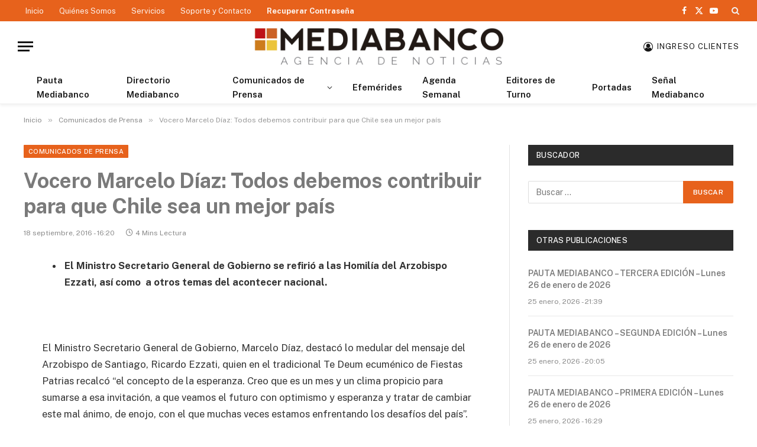

--- FILE ---
content_type: text/html; charset=UTF-8
request_url: https://www.mediabanco.com/vocero-marcelo-diaz-todos-debemos-contribuir-chile-sea-mejor-pais/
body_size: 18752
content:

<!DOCTYPE html>
<html lang="es" class="s-light site-s-light">

<head>

	<meta charset="UTF-8" />
	<meta name="viewport" content="width=device-width, initial-scale=1" />
	<title>Vocero Marcelo Díaz: Todos debemos contribuir para que Chile sea un mejor país &#8211; MEDIABANCO Agencia de Noticias &#8211; Chile</title><link rel="preload" as="font" href="https://www.mediabanco.com/wp-content/themes/smart-mag/css/icons/fonts/ts-icons.woff2?v2.8" type="font/woff2" crossorigin="anonymous" />

<style id="reCAPTCHA-style" >.google-recaptcha-container{display:block;clear:both;}
.google-recaptcha-container iframe{margin:0;}
.google-recaptcha-container .plugin-credits a{text-decoration:underline;}</style>
<meta name='robots' content='max-image-preview:large' />
<link rel='dns-prefetch' href='//www.google.com' />
<link rel='dns-prefetch' href='//fonts.googleapis.com' />
<link rel="alternate" type="application/rss+xml" title="MEDIABANCO Agencia de Noticias - Chile &raquo; Feed" href="https://www.mediabanco.com/feed/" />
<link rel="alternate" type="application/rss+xml" title="MEDIABANCO Agencia de Noticias - Chile &raquo; Feed de los comentarios" href="https://www.mediabanco.com/comments/feed/" />
<link rel="alternate" type="application/rss+xml" title="MEDIABANCO Agencia de Noticias - Chile &raquo; Comentario Vocero Marcelo Díaz: Todos debemos contribuir para que Chile sea un mejor país del feed" href="https://www.mediabanco.com/vocero-marcelo-diaz-todos-debemos-contribuir-chile-sea-mejor-pais/feed/" />
<script type="text/javascript">
/* <![CDATA[ */
window._wpemojiSettings = {"baseUrl":"https:\/\/s.w.org\/images\/core\/emoji\/15.0.3\/72x72\/","ext":".png","svgUrl":"https:\/\/s.w.org\/images\/core\/emoji\/15.0.3\/svg\/","svgExt":".svg","source":{"concatemoji":"https:\/\/www.mediabanco.com\/wp-includes\/js\/wp-emoji-release.min.js?scu_version=73"}};
/*! This file is auto-generated */
!function(i,n){var o,s,e;function c(e){try{var t={supportTests:e,timestamp:(new Date).valueOf()};sessionStorage.setItem(o,JSON.stringify(t))}catch(e){}}function p(e,t,n){e.clearRect(0,0,e.canvas.width,e.canvas.height),e.fillText(t,0,0);var t=new Uint32Array(e.getImageData(0,0,e.canvas.width,e.canvas.height).data),r=(e.clearRect(0,0,e.canvas.width,e.canvas.height),e.fillText(n,0,0),new Uint32Array(e.getImageData(0,0,e.canvas.width,e.canvas.height).data));return t.every(function(e,t){return e===r[t]})}function u(e,t,n){switch(t){case"flag":return n(e,"\ud83c\udff3\ufe0f\u200d\u26a7\ufe0f","\ud83c\udff3\ufe0f\u200b\u26a7\ufe0f")?!1:!n(e,"\ud83c\uddfa\ud83c\uddf3","\ud83c\uddfa\u200b\ud83c\uddf3")&&!n(e,"\ud83c\udff4\udb40\udc67\udb40\udc62\udb40\udc65\udb40\udc6e\udb40\udc67\udb40\udc7f","\ud83c\udff4\u200b\udb40\udc67\u200b\udb40\udc62\u200b\udb40\udc65\u200b\udb40\udc6e\u200b\udb40\udc67\u200b\udb40\udc7f");case"emoji":return!n(e,"\ud83d\udc26\u200d\u2b1b","\ud83d\udc26\u200b\u2b1b")}return!1}function f(e,t,n){var r="undefined"!=typeof WorkerGlobalScope&&self instanceof WorkerGlobalScope?new OffscreenCanvas(300,150):i.createElement("canvas"),a=r.getContext("2d",{willReadFrequently:!0}),o=(a.textBaseline="top",a.font="600 32px Arial",{});return e.forEach(function(e){o[e]=t(a,e,n)}),o}function t(e){var t=i.createElement("script");t.src=e,t.defer=!0,i.head.appendChild(t)}"undefined"!=typeof Promise&&(o="wpEmojiSettingsSupports",s=["flag","emoji"],n.supports={everything:!0,everythingExceptFlag:!0},e=new Promise(function(e){i.addEventListener("DOMContentLoaded",e,{once:!0})}),new Promise(function(t){var n=function(){try{var e=JSON.parse(sessionStorage.getItem(o));if("object"==typeof e&&"number"==typeof e.timestamp&&(new Date).valueOf()<e.timestamp+604800&&"object"==typeof e.supportTests)return e.supportTests}catch(e){}return null}();if(!n){if("undefined"!=typeof Worker&&"undefined"!=typeof OffscreenCanvas&&"undefined"!=typeof URL&&URL.createObjectURL&&"undefined"!=typeof Blob)try{var e="postMessage("+f.toString()+"("+[JSON.stringify(s),u.toString(),p.toString()].join(",")+"));",r=new Blob([e],{type:"text/javascript"}),a=new Worker(URL.createObjectURL(r),{name:"wpTestEmojiSupports"});return void(a.onmessage=function(e){c(n=e.data),a.terminate(),t(n)})}catch(e){}c(n=f(s,u,p))}t(n)}).then(function(e){for(var t in e)n.supports[t]=e[t],n.supports.everything=n.supports.everything&&n.supports[t],"flag"!==t&&(n.supports.everythingExceptFlag=n.supports.everythingExceptFlag&&n.supports[t]);n.supports.everythingExceptFlag=n.supports.everythingExceptFlag&&!n.supports.flag,n.DOMReady=!1,n.readyCallback=function(){n.DOMReady=!0}}).then(function(){return e}).then(function(){var e;n.supports.everything||(n.readyCallback(),(e=n.source||{}).concatemoji?t(e.concatemoji):e.wpemoji&&e.twemoji&&(t(e.twemoji),t(e.wpemoji)))}))}((window,document),window._wpemojiSettings);
/* ]]> */
</script>
<link rel='stylesheet' id='sby_styles-css' href='https://www.mediabanco.com/wp-content/plugins/feeds-for-youtube/css/sb-youtube.min.css?scu_version=73' type='text/css' media='all' />
<style id='wp-emoji-styles-inline-css' type='text/css'>

	img.wp-smiley, img.emoji {
		display: inline !important;
		border: none !important;
		box-shadow: none !important;
		height: 1em !important;
		width: 1em !important;
		margin: 0 0.07em !important;
		vertical-align: -0.1em !important;
		background: none !important;
		padding: 0 !important;
	}
</style>
<link rel='stylesheet' id='wp-block-library-css' href='https://www.mediabanco.com/wp-includes/css/dist/block-library/style.min.css?scu_version=73' type='text/css' media='all' />
<style id='classic-theme-styles-inline-css' type='text/css'>
/*! This file is auto-generated */
.wp-block-button__link{color:#fff;background-color:#32373c;border-radius:9999px;box-shadow:none;text-decoration:none;padding:calc(.667em + 2px) calc(1.333em + 2px);font-size:1.125em}.wp-block-file__button{background:#32373c;color:#fff;text-decoration:none}
</style>
<style id='global-styles-inline-css' type='text/css'>
body{--wp--preset--color--black: #000000;--wp--preset--color--cyan-bluish-gray: #abb8c3;--wp--preset--color--white: #ffffff;--wp--preset--color--pale-pink: #f78da7;--wp--preset--color--vivid-red: #cf2e2e;--wp--preset--color--luminous-vivid-orange: #ff6900;--wp--preset--color--luminous-vivid-amber: #fcb900;--wp--preset--color--light-green-cyan: #7bdcb5;--wp--preset--color--vivid-green-cyan: #00d084;--wp--preset--color--pale-cyan-blue: #8ed1fc;--wp--preset--color--vivid-cyan-blue: #0693e3;--wp--preset--color--vivid-purple: #9b51e0;--wp--preset--gradient--vivid-cyan-blue-to-vivid-purple: linear-gradient(135deg,rgba(6,147,227,1) 0%,rgb(155,81,224) 100%);--wp--preset--gradient--light-green-cyan-to-vivid-green-cyan: linear-gradient(135deg,rgb(122,220,180) 0%,rgb(0,208,130) 100%);--wp--preset--gradient--luminous-vivid-amber-to-luminous-vivid-orange: linear-gradient(135deg,rgba(252,185,0,1) 0%,rgba(255,105,0,1) 100%);--wp--preset--gradient--luminous-vivid-orange-to-vivid-red: linear-gradient(135deg,rgba(255,105,0,1) 0%,rgb(207,46,46) 100%);--wp--preset--gradient--very-light-gray-to-cyan-bluish-gray: linear-gradient(135deg,rgb(238,238,238) 0%,rgb(169,184,195) 100%);--wp--preset--gradient--cool-to-warm-spectrum: linear-gradient(135deg,rgb(74,234,220) 0%,rgb(151,120,209) 20%,rgb(207,42,186) 40%,rgb(238,44,130) 60%,rgb(251,105,98) 80%,rgb(254,248,76) 100%);--wp--preset--gradient--blush-light-purple: linear-gradient(135deg,rgb(255,206,236) 0%,rgb(152,150,240) 100%);--wp--preset--gradient--blush-bordeaux: linear-gradient(135deg,rgb(254,205,165) 0%,rgb(254,45,45) 50%,rgb(107,0,62) 100%);--wp--preset--gradient--luminous-dusk: linear-gradient(135deg,rgb(255,203,112) 0%,rgb(199,81,192) 50%,rgb(65,88,208) 100%);--wp--preset--gradient--pale-ocean: linear-gradient(135deg,rgb(255,245,203) 0%,rgb(182,227,212) 50%,rgb(51,167,181) 100%);--wp--preset--gradient--electric-grass: linear-gradient(135deg,rgb(202,248,128) 0%,rgb(113,206,126) 100%);--wp--preset--gradient--midnight: linear-gradient(135deg,rgb(2,3,129) 0%,rgb(40,116,252) 100%);--wp--preset--font-size--small: 13px;--wp--preset--font-size--medium: 20px;--wp--preset--font-size--large: 36px;--wp--preset--font-size--x-large: 42px;--wp--preset--spacing--20: 0.44rem;--wp--preset--spacing--30: 0.67rem;--wp--preset--spacing--40: 1rem;--wp--preset--spacing--50: 1.5rem;--wp--preset--spacing--60: 2.25rem;--wp--preset--spacing--70: 3.38rem;--wp--preset--spacing--80: 5.06rem;--wp--preset--shadow--natural: 6px 6px 9px rgba(0, 0, 0, 0.2);--wp--preset--shadow--deep: 12px 12px 50px rgba(0, 0, 0, 0.4);--wp--preset--shadow--sharp: 6px 6px 0px rgba(0, 0, 0, 0.2);--wp--preset--shadow--outlined: 6px 6px 0px -3px rgba(255, 255, 255, 1), 6px 6px rgba(0, 0, 0, 1);--wp--preset--shadow--crisp: 6px 6px 0px rgba(0, 0, 0, 1);}:where(.is-layout-flex){gap: 0.5em;}:where(.is-layout-grid){gap: 0.5em;}body .is-layout-flex{display: flex;}body .is-layout-flex{flex-wrap: wrap;align-items: center;}body .is-layout-flex > *{margin: 0;}body .is-layout-grid{display: grid;}body .is-layout-grid > *{margin: 0;}:where(.wp-block-columns.is-layout-flex){gap: 2em;}:where(.wp-block-columns.is-layout-grid){gap: 2em;}:where(.wp-block-post-template.is-layout-flex){gap: 1.25em;}:where(.wp-block-post-template.is-layout-grid){gap: 1.25em;}.has-black-color{color: var(--wp--preset--color--black) !important;}.has-cyan-bluish-gray-color{color: var(--wp--preset--color--cyan-bluish-gray) !important;}.has-white-color{color: var(--wp--preset--color--white) !important;}.has-pale-pink-color{color: var(--wp--preset--color--pale-pink) !important;}.has-vivid-red-color{color: var(--wp--preset--color--vivid-red) !important;}.has-luminous-vivid-orange-color{color: var(--wp--preset--color--luminous-vivid-orange) !important;}.has-luminous-vivid-amber-color{color: var(--wp--preset--color--luminous-vivid-amber) !important;}.has-light-green-cyan-color{color: var(--wp--preset--color--light-green-cyan) !important;}.has-vivid-green-cyan-color{color: var(--wp--preset--color--vivid-green-cyan) !important;}.has-pale-cyan-blue-color{color: var(--wp--preset--color--pale-cyan-blue) !important;}.has-vivid-cyan-blue-color{color: var(--wp--preset--color--vivid-cyan-blue) !important;}.has-vivid-purple-color{color: var(--wp--preset--color--vivid-purple) !important;}.has-black-background-color{background-color: var(--wp--preset--color--black) !important;}.has-cyan-bluish-gray-background-color{background-color: var(--wp--preset--color--cyan-bluish-gray) !important;}.has-white-background-color{background-color: var(--wp--preset--color--white) !important;}.has-pale-pink-background-color{background-color: var(--wp--preset--color--pale-pink) !important;}.has-vivid-red-background-color{background-color: var(--wp--preset--color--vivid-red) !important;}.has-luminous-vivid-orange-background-color{background-color: var(--wp--preset--color--luminous-vivid-orange) !important;}.has-luminous-vivid-amber-background-color{background-color: var(--wp--preset--color--luminous-vivid-amber) !important;}.has-light-green-cyan-background-color{background-color: var(--wp--preset--color--light-green-cyan) !important;}.has-vivid-green-cyan-background-color{background-color: var(--wp--preset--color--vivid-green-cyan) !important;}.has-pale-cyan-blue-background-color{background-color: var(--wp--preset--color--pale-cyan-blue) !important;}.has-vivid-cyan-blue-background-color{background-color: var(--wp--preset--color--vivid-cyan-blue) !important;}.has-vivid-purple-background-color{background-color: var(--wp--preset--color--vivid-purple) !important;}.has-black-border-color{border-color: var(--wp--preset--color--black) !important;}.has-cyan-bluish-gray-border-color{border-color: var(--wp--preset--color--cyan-bluish-gray) !important;}.has-white-border-color{border-color: var(--wp--preset--color--white) !important;}.has-pale-pink-border-color{border-color: var(--wp--preset--color--pale-pink) !important;}.has-vivid-red-border-color{border-color: var(--wp--preset--color--vivid-red) !important;}.has-luminous-vivid-orange-border-color{border-color: var(--wp--preset--color--luminous-vivid-orange) !important;}.has-luminous-vivid-amber-border-color{border-color: var(--wp--preset--color--luminous-vivid-amber) !important;}.has-light-green-cyan-border-color{border-color: var(--wp--preset--color--light-green-cyan) !important;}.has-vivid-green-cyan-border-color{border-color: var(--wp--preset--color--vivid-green-cyan) !important;}.has-pale-cyan-blue-border-color{border-color: var(--wp--preset--color--pale-cyan-blue) !important;}.has-vivid-cyan-blue-border-color{border-color: var(--wp--preset--color--vivid-cyan-blue) !important;}.has-vivid-purple-border-color{border-color: var(--wp--preset--color--vivid-purple) !important;}.has-vivid-cyan-blue-to-vivid-purple-gradient-background{background: var(--wp--preset--gradient--vivid-cyan-blue-to-vivid-purple) !important;}.has-light-green-cyan-to-vivid-green-cyan-gradient-background{background: var(--wp--preset--gradient--light-green-cyan-to-vivid-green-cyan) !important;}.has-luminous-vivid-amber-to-luminous-vivid-orange-gradient-background{background: var(--wp--preset--gradient--luminous-vivid-amber-to-luminous-vivid-orange) !important;}.has-luminous-vivid-orange-to-vivid-red-gradient-background{background: var(--wp--preset--gradient--luminous-vivid-orange-to-vivid-red) !important;}.has-very-light-gray-to-cyan-bluish-gray-gradient-background{background: var(--wp--preset--gradient--very-light-gray-to-cyan-bluish-gray) !important;}.has-cool-to-warm-spectrum-gradient-background{background: var(--wp--preset--gradient--cool-to-warm-spectrum) !important;}.has-blush-light-purple-gradient-background{background: var(--wp--preset--gradient--blush-light-purple) !important;}.has-blush-bordeaux-gradient-background{background: var(--wp--preset--gradient--blush-bordeaux) !important;}.has-luminous-dusk-gradient-background{background: var(--wp--preset--gradient--luminous-dusk) !important;}.has-pale-ocean-gradient-background{background: var(--wp--preset--gradient--pale-ocean) !important;}.has-electric-grass-gradient-background{background: var(--wp--preset--gradient--electric-grass) !important;}.has-midnight-gradient-background{background: var(--wp--preset--gradient--midnight) !important;}.has-small-font-size{font-size: var(--wp--preset--font-size--small) !important;}.has-medium-font-size{font-size: var(--wp--preset--font-size--medium) !important;}.has-large-font-size{font-size: var(--wp--preset--font-size--large) !important;}.has-x-large-font-size{font-size: var(--wp--preset--font-size--x-large) !important;}
.wp-block-navigation a:where(:not(.wp-element-button)){color: inherit;}
:where(.wp-block-post-template.is-layout-flex){gap: 1.25em;}:where(.wp-block-post-template.is-layout-grid){gap: 1.25em;}
:where(.wp-block-columns.is-layout-flex){gap: 2em;}:where(.wp-block-columns.is-layout-grid){gap: 2em;}
.wp-block-pullquote{font-size: 1.5em;line-height: 1.6;}
</style>
<link rel='stylesheet' id='contact-form-7-css' href='https://www.mediabanco.com/wp-content/plugins/contact-form-7/includes/css/styles.css?scu_version=73' type='text/css' media='all' />
<link rel='stylesheet' id='griwpc-recaptcha-style-css' href='https://www.mediabanco.com/wp-content/plugins/recaptcha-in-wp-comments-form/css/recaptcha.css?scu_version=73' type='text/css' media='all' />
<style id='griwpc-recaptcha-style-inline-css' type='text/css'>
.google-recaptcha-container{display:block;clear:both;}
.google-recaptcha-container iframe{margin:0;}
.google-recaptcha-container .plugin-credits a{text-decoration:underline;}
</style>
<link rel='stylesheet' id='smartmag-core-css' href='https://www.mediabanco.com/wp-content/themes/smart-mag/style.css?scu_version=73' type='text/css' media='all' />
<style id='smartmag-core-inline-css' type='text/css'>
:root { --c-main: #e7621c;
--c-main-rgb: 231,98,28;
--c-headings: #7a7a7a; }
.smart-head-main { --c-shadow: rgba(0,0,0,0.05); }
.smart-head-main .smart-head-top { --head-h: 36px; background-color: #e7621c; }
.smart-head-main .smart-head-mid { --head-h: 85px; }
.smart-head-main .smart-head-bot { border-top-width: 0px; }
.s-light .navigation { --c-nav-blip: #353535; }
.s-dark .navigation-small { --c-nav: rgba(255,255,255,0.92); --c-nav-hov: #ffffff; }
.smart-head-main .spc-social { --c-spc-social: #fff; --c-spc-social-hov: #f2f2f2; }
.smart-head-main .search-icon:hover { color: #f2f2f2; }
.smart-head-main .scheme-switcher a:hover { color: #f2f2f2; }
.main-footer .lower-footer { background-color: #e7621c; }
.lower-footer { color: #ffffff; }
.main-footer .lower-footer { --c-links: #f8c522; --c-foot-menu: #f8c522; }
.lower-footer .inner { padding-top: 20px; padding-bottom: 20px; }


</style>
<link rel='stylesheet' id='smartmag-fonts-css' href='https://fonts.googleapis.com/css?family=Public+Sans%3A400%2C400i%2C500%2C600%2C700&#038;scu_version=73' type='text/css' media='all' />
<link rel='stylesheet' id='smartmag-magnific-popup-css' href='https://www.mediabanco.com/wp-content/themes/smart-mag/css/lightbox.css?scu_version=73' type='text/css' media='all' />
<link rel='stylesheet' id='smartmag-icons-css' href='https://www.mediabanco.com/wp-content/themes/smart-mag/css/icons/icons.css?scu_version=73' type='text/css' media='all' />
<link rel='stylesheet' id='smart-mag-child-css' href='https://www.mediabanco.com/wp-content/themes/smart-mag-child/style.css?scu_version=73' type='text/css' media='all' />
<script type="text/javascript" id="smartmag-lazy-inline-js-after">
/* <![CDATA[ */
/**
 * @copyright ThemeSphere
 * @preserve
 */
var BunyadLazy={};BunyadLazy.load=function(){function a(e,n){var t={};e.dataset.bgset&&e.dataset.sizes?(t.sizes=e.dataset.sizes,t.srcset=e.dataset.bgset):t.src=e.dataset.bgsrc,function(t){var a=t.dataset.ratio;if(0<a){const e=t.parentElement;if(e.classList.contains("media-ratio")){const n=e.style;n.getPropertyValue("--a-ratio")||(n.paddingBottom=100/a+"%")}}}(e);var a,o=document.createElement("img");for(a in o.onload=function(){var t="url('"+(o.currentSrc||o.src)+"')",a=e.style;a.backgroundImage!==t&&requestAnimationFrame(()=>{a.backgroundImage=t,n&&n()}),o.onload=null,o.onerror=null,o=null},o.onerror=o.onload,t)o.setAttribute(a,t[a]);o&&o.complete&&0<o.naturalWidth&&o.onload&&o.onload()}function e(t){t.dataset.loaded||a(t,()=>{document.dispatchEvent(new Event("lazyloaded")),t.dataset.loaded=1})}function n(t){"complete"===document.readyState?t():window.addEventListener("load",t)}return{initEarly:function(){var t,a=()=>{document.querySelectorAll(".img.bg-cover:not(.lazyload)").forEach(e)};"complete"!==document.readyState?(t=setInterval(a,150),n(()=>{a(),clearInterval(t)})):a()},callOnLoad:n,initBgImages:function(t){t&&n(()=>{document.querySelectorAll(".img.bg-cover").forEach(e)})},bgLoad:a}}(),BunyadLazy.load.initEarly();
/* ]]> */
</script>
<script type="text/javascript" src="https://www.mediabanco.com/wp-includes/js/jquery/jquery.min.js?scu_version=73" id="jquery-core-js"></script>
<script type="text/javascript" src="https://www.mediabanco.com/wp-includes/js/jquery/jquery-migrate.min.js?scu_version=73" id="jquery-migrate-js"></script>
<link rel="https://api.w.org/" href="https://www.mediabanco.com/wp-json/" /><link rel="alternate" type="application/json" href="https://www.mediabanco.com/wp-json/wp/v2/posts/40359" /><link rel="EditURI" type="application/rsd+xml" title="RSD" href="https://www.mediabanco.com/xmlrpc.php?rsd" />
<meta name="generator" content="WordPress 6.5.7" />
<link rel="canonical" href="https://www.mediabanco.com/vocero-marcelo-diaz-todos-debemos-contribuir-chile-sea-mejor-pais/" />
<link rel='shortlink' href='https://www.mediabanco.com/?p=40359' />
<link rel="alternate" type="application/json+oembed" href="https://www.mediabanco.com/wp-json/oembed/1.0/embed?url=https%3A%2F%2Fwww.mediabanco.com%2Fvocero-marcelo-diaz-todos-debemos-contribuir-chile-sea-mejor-pais%2F" />
<link rel="alternate" type="text/xml+oembed" href="https://www.mediabanco.com/wp-json/oembed/1.0/embed?url=https%3A%2F%2Fwww.mediabanco.com%2Fvocero-marcelo-diaz-todos-debemos-contribuir-chile-sea-mejor-pais%2F&#038;format=xml" />

		<!-- GA Google Analytics @ https://m0n.co/ga -->
		<script async src="https://www.googletagmanager.com/gtag/js?id=UA-140807324-1"></script>
		<script>
			window.dataLayer = window.dataLayer || [];
			function gtag(){dataLayer.push(arguments);}
			gtag('js', new Date());
			gtag('config', 'UA-140807324-1');
		</script>

	<script type="text/javascript">//<![CDATA[
  function external_links_in_new_windows_loop() {
    if (!document.links) {
      document.links = document.getElementsByTagName('a');
    }
    var change_link = false;
    var force = '';
    var ignore = '';

    for (var t=0; t<document.links.length; t++) {
      var all_links = document.links[t];
      change_link = false;
      
      if(document.links[t].hasAttribute('onClick') == false) {
        // forced if the address starts with http (or also https), but does not link to the current domain
        if(all_links.href.search(/^http/) != -1 && all_links.href.search('www.mediabanco.com') == -1 && all_links.href.search(/^#/) == -1) {
          // console.log('Changed ' + all_links.href);
          change_link = true;
        }
          
        if(force != '' && all_links.href.search(force) != -1) {
          // forced
          // console.log('force ' + all_links.href);
          change_link = true;
        }
        
        if(ignore != '' && all_links.href.search(ignore) != -1) {
          // console.log('ignore ' + all_links.href);
          // ignored
          change_link = false;
        }

        if(change_link == true) {
          // console.log('Changed ' + all_links.href);
          document.links[t].setAttribute('onClick', 'javascript:window.open(\'' + all_links.href.replace(/'/g, '') + '\', \'_blank\', \'noopener\'); return false;');
          document.links[t].removeAttribute('target');
        }
      }
    }
  }
  
  // Load
  function external_links_in_new_windows_load(func)
  {  
    var oldonload = window.onload;
    if (typeof window.onload != 'function'){
      window.onload = func;
    } else {
      window.onload = function(){
        oldonload();
        func();
      }
    }
  }

  external_links_in_new_windows_load(external_links_in_new_windows_loop);
  //]]></script>

		<script>
			( function() {
				window.onpageshow = function( event ) {
					// Defined window.wpforms means that a form exists on a page.
					// If so and back/forward button has been clicked,
					// force reload a page to prevent the submit button state stuck.
					if ( typeof window.wpforms !== 'undefined' && event.persisted ) {
						window.location.reload();
					}
				};
			}() );
		</script>
		
		<script>
		var BunyadSchemeKey = 'bunyad-scheme';
		(() => {
			const d = document.documentElement;
			const c = d.classList;
			var scheme = localStorage.getItem(BunyadSchemeKey);
			
			if (scheme) {
				d.dataset.origClass = c;
				scheme === 'dark' ? c.remove('s-light', 'site-s-light') : c.remove('s-dark', 'site-s-dark');
				c.add('site-s-' + scheme, 's-' + scheme);
			}
		})();
		</script>
		<style type="text/css">.recentcomments a{display:inline !important;padding:0 !important;margin:0 !important;}</style>		<style type="text/css" id="wp-custom-css">
			.archive .media {
    display: none;
}		</style>
		<style id="wpforms-css-vars-root">
				:root {
					--wpforms-field-border-radius: 3px;
--wpforms-field-border-style: solid;
--wpforms-field-border-size: 1px;
--wpforms-field-background-color: #ffffff;
--wpforms-field-border-color: rgba( 0, 0, 0, 0.25 );
--wpforms-field-border-color-spare: rgba( 0, 0, 0, 0.25 );
--wpforms-field-text-color: rgba( 0, 0, 0, 0.7 );
--wpforms-field-menu-color: #ffffff;
--wpforms-label-color: rgba( 0, 0, 0, 0.85 );
--wpforms-label-sublabel-color: rgba( 0, 0, 0, 0.55 );
--wpforms-label-error-color: #d63637;
--wpforms-button-border-radius: 3px;
--wpforms-button-border-style: none;
--wpforms-button-border-size: 1px;
--wpforms-button-background-color: #066aab;
--wpforms-button-border-color: #066aab;
--wpforms-button-text-color: #ffffff;
--wpforms-page-break-color: #066aab;
--wpforms-background-image: none;
--wpforms-background-position: center center;
--wpforms-background-repeat: no-repeat;
--wpforms-background-size: cover;
--wpforms-background-width: 100px;
--wpforms-background-height: 100px;
--wpforms-background-color: rgba( 0, 0, 0, 0 );
--wpforms-background-url: none;
--wpforms-container-padding: 0px;
--wpforms-container-border-style: none;
--wpforms-container-border-width: 1px;
--wpforms-container-border-color: #000000;
--wpforms-container-border-radius: 3px;
--wpforms-field-size-input-height: 43px;
--wpforms-field-size-input-spacing: 15px;
--wpforms-field-size-font-size: 16px;
--wpforms-field-size-line-height: 19px;
--wpforms-field-size-padding-h: 14px;
--wpforms-field-size-checkbox-size: 16px;
--wpforms-field-size-sublabel-spacing: 5px;
--wpforms-field-size-icon-size: 1;
--wpforms-label-size-font-size: 16px;
--wpforms-label-size-line-height: 19px;
--wpforms-label-size-sublabel-font-size: 14px;
--wpforms-label-size-sublabel-line-height: 17px;
--wpforms-button-size-font-size: 17px;
--wpforms-button-size-height: 41px;
--wpforms-button-size-padding-h: 15px;
--wpforms-button-size-margin-top: 10px;
--wpforms-container-shadow-size-box-shadow: none;

				}
			</style>

</head>

<body class="post-template-default single single-post postid-40359 single-format-standard right-sidebar post-layout-modern post-cat-9 has-lb has-lb-sm has-sb-sep layout-normal elementor-default elementor-kit-189067">



<div class="main-wrap">

	
<div class="off-canvas-backdrop"></div>
<div class="mobile-menu-container off-canvas hide-widgets-sm" id="off-canvas">

	<div class="off-canvas-head">
		<a href="#" class="close">
			<span class="visuallyhidden">Close Menu</span>
			<i class="tsi tsi-times"></i>
		</a>

		<div class="ts-logo">
			<img class="logo-mobile logo-image" src="https://www.mediabanco.com/wp-content/uploads/2018/12/login-logo.png" width="179" height="28" alt="MEDIABANCO Agencia de Noticias &#8211; Chile"/>		</div>
	</div>

	<div class="off-canvas-content">

					<ul class="mobile-menu"></ul>
		
					<div class="off-canvas-widgets">
				
		<div id="smartmag-block-posts-small-2" class="widget ts-block-widget smartmag-widget-posts-small">		
		<div class="block">
					<section class="block-wrap block-posts-small block-sc mb-none" data-id="1">

			<div class="widget-title block-head block-head-ac block-head-b"><h5 class="heading">Últimas Pautas</h5></div>	
			<div class="block-content">
				
	<div class="loop loop-small loop-small-a loop-sep loop-small-sep grid grid-1 md:grid-1 sm:grid-1 xs:grid-1">

					
<article class="l-post small-post small-a-post m-pos-left">

	
	

	
		<div class="content">

			<div class="post-meta post-meta-a post-meta-left has-below"><h4 class="is-title post-title"><a href="https://www.mediabanco.com/pauta-mediabanco-tercera-edicion-lunes-26-de-enero-de-2026/" data-wpel-link="internal">PAUTA MEDIABANCO – TERCERA EDICIÓN – Lunes 26 de enero de 2026</a></h4><div class="post-meta-items meta-below"><span class="meta-item date-modified"><span class="date-link"><time class="post-date" datetime="2026-01-25T21:39:59-04:00">25 enero, 2026 - 21:39</time></span></span></div></div>			
			
			
		</div>

	
</article>	
					
<article class="l-post small-post small-a-post m-pos-left">

	
	

	
		<div class="content">

			<div class="post-meta post-meta-a post-meta-left has-below"><h4 class="is-title post-title"><a href="https://www.mediabanco.com/pauta-mediabanco-segunda-edicion-lunes-26-de-enero-de-2026/" data-wpel-link="internal">PAUTA MEDIABANCO – SEGUNDA EDICIÓN – Lunes 26 de enero de 2026</a></h4><div class="post-meta-items meta-below"><span class="meta-item date-modified"><span class="date-link"><time class="post-date" datetime="2026-01-25T20:05:30-04:00">25 enero, 2026 - 20:05</time></span></span></div></div>			
			
			
		</div>

	
</article>	
					
<article class="l-post small-post small-a-post m-pos-left">

	
	

	
		<div class="content">

			<div class="post-meta post-meta-a post-meta-left has-below"><h4 class="is-title post-title"><a href="https://www.mediabanco.com/pauta-mediabanco-primera-edicion-lunes-26-de-enero-de-2026/" data-wpel-link="internal">PAUTA MEDIABANCO – PRIMERA EDICIÓN – Lunes 26 de enero de 2026</a></h4><div class="post-meta-items meta-below"><span class="meta-item date-modified"><span class="date-link"><time class="post-date" datetime="2026-01-25T16:29:15-04:00">25 enero, 2026 - 16:29</time></span></span></div></div>			
			
			
		</div>

	
</article>	
					
<article class="l-post small-post small-a-post m-pos-left">

	
	

	
		<div class="content">

			<div class="post-meta post-meta-a post-meta-left has-below"><h4 class="is-title post-title"><a href="https://www.mediabanco.com/pauta-mediabanco-tercera-edicion-domingo-25-de-enero-de-2026/" data-wpel-link="internal">PAUTA MEDIABANCO – TERCERA EDICIÓN – Domingo 25 de enero de 2026</a></h4><div class="post-meta-items meta-below"><span class="meta-item date-modified"><span class="date-link"><time class="post-date" datetime="2026-01-24T21:21:02-04:00">24 enero, 2026 - 21:21</time></span></span></div></div>			
			
			
		</div>

	
</article>	
					
<article class="l-post small-post small-a-post m-pos-left">

	
	

	
		<div class="content">

			<div class="post-meta post-meta-a post-meta-left has-below"><h4 class="is-title post-title"><a href="https://www.mediabanco.com/pauta-mediabanco-segunda-edicion-domingo-25-de-enero-de-2026/" data-wpel-link="internal">PAUTA MEDIABANCO – SEGUNDA EDICIÓN – Domingo 25 de enero de 2026</a></h4><div class="post-meta-items meta-below"><span class="meta-item date-modified"><span class="date-link"><time class="post-date" datetime="2026-01-24T20:00:32-04:00">24 enero, 2026 - 20:00</time></span></span></div></div>			
			
			
		</div>

	
</article>	
		
	</div>

					</div>

		</section>
				</div>

		</div>			</div>
		
		
		<div class="spc-social-block spc-social spc-social-b smart-head-social">
		
			
				<a href="https://www.facebook.com/mediabanco/" class="link service s-facebook" target="_blank" rel="nofollow noopener external noreferrer" data-wpel-link="external">
					<i class="icon tsi tsi-facebook"></i>					<span class="visuallyhidden">Facebook</span>
				</a>
									
			
				<a href="https://twitter.com/mediabanco" class="link service s-twitter" target="_blank" rel="nofollow noopener external noreferrer" data-wpel-link="external">
					<i class="icon tsi tsi-twitter"></i>					<span class="visuallyhidden">X (Twitter)</span>
				</a>
									
			
				<a href="https://www.youtube.com/channel/UCY6QjsIsC107gQwko6YMrBA" class="link service s-youtube" target="_blank" rel="nofollow noopener external noreferrer" data-wpel-link="external">
					<i class="icon tsi tsi-youtube-play"></i>					<span class="visuallyhidden">YouTube</span>
				</a>
									
			
		</div>

		
	</div>

</div>
<div class="smart-head smart-head-a smart-head-main" id="smart-head" data-sticky="auto" data-sticky-type="smart" data-sticky-full>
	
	<div class="smart-head-row smart-head-top s-dark smart-head-row-full">

		<div class="inner full">

							
				<div class="items items-left ">
					<div class="nav-wrap">
		<nav class="navigation navigation-small nav-hov-a">
			<ul id="menu-principal" class="menu"><li id="menu-item-47" class="menu-item menu-item-type-custom menu-item-object-custom menu-item-home menu-item-47"><a href="https://www.mediabanco.com/" data-wpel-link="internal">Inicio</a></li>
<li id="menu-item-2897" class="menu-item menu-item-type-post_type menu-item-object-page menu-item-2897"><a href="https://www.mediabanco.com/quienes-somos/" data-wpel-link="internal">Quiénes Somos</a></li>
<li id="menu-item-12855" class="menu-item menu-item-type-post_type menu-item-object-page menu-item-12855"><a href="https://www.mediabanco.com/pauta-diaria-informativa-mediabanco/" data-wpel-link="internal">Servicios</a></li>
<li id="menu-item-14" class="menu-item menu-item-type-post_type menu-item-object-page menu-item-14"><a href="https://www.mediabanco.com/?page_id=12" data-wpel-link="internal">Soporte y Contacto</a></li>
<li id="menu-item-93071" class="menu-item menu-item-type-custom menu-item-object-custom menu-item-93071"><a target="_blank" rel="noopener" href="https://www.mediabanco.com/wp-login.php?action=lostpassword" data-wpel-link="internal"><b>Recuperar Contraseña</b></a></li>
</ul>		</nav>
	</div>
				</div>

							
				<div class="items items-center empty">
								</div>

							
				<div class="items items-right ">
				
		<div class="spc-social-block spc-social spc-social-a smart-head-social">
		
			
				<a href="https://www.facebook.com/mediabanco/" class="link service s-facebook" target="_blank" rel="nofollow noopener external noreferrer" data-wpel-link="external">
					<i class="icon tsi tsi-facebook"></i>					<span class="visuallyhidden">Facebook</span>
				</a>
									
			
				<a href="https://twitter.com/mediabanco" class="link service s-twitter" target="_blank" rel="nofollow noopener external noreferrer" data-wpel-link="external">
					<i class="icon tsi tsi-twitter"></i>					<span class="visuallyhidden">X (Twitter)</span>
				</a>
									
			
				<a href="https://www.youtube.com/channel/UCY6QjsIsC107gQwko6YMrBA" class="link service s-youtube" target="_blank" rel="nofollow noopener external noreferrer" data-wpel-link="external">
					<i class="icon tsi tsi-youtube-play"></i>					<span class="visuallyhidden">YouTube</span>
				</a>
									
			
		</div>

		

	<a href="#" class="search-icon has-icon-only is-icon" title="Buscar">
		<i class="tsi tsi-search"></i>
	</a>

				</div>

						
		</div>
	</div>

	
	<div class="smart-head-row smart-head-mid smart-head-row-3 is-light smart-head-row-full">

		<div class="inner full">

							
				<div class="items items-left ">
				
<button class="offcanvas-toggle has-icon" type="button" aria-label="Menu">
	<span class="hamburger-icon hamburger-icon-a">
		<span class="inner"></span>
	</span>
</button>				</div>

							
				<div class="items items-center ">
					<a href="https://www.mediabanco.com/" title="MEDIABANCO Agencia de Noticias &#8211; Chile" rel="home" class="logo-link ts-logo logo-is-image" data-wpel-link="internal">
		<span>
			
				
					<img src="https://www.mediabanco.com/wp-content/uploads/2022/03/logo-mediabanco.png" class="logo-image" alt="MEDIABANCO Agencia de Noticias &#8211; Chile" width="467" height="72"/>
									 
					</span>
	</a>				</div>

							
				<div class="items items-right ">
				

	<a href="#auth-modal" class="auth-link has-icon">
					<i class="icon tsi tsi-user-circle-o"></i>
		
					<span class="label">Ingreso Clientes</span>
			</a>

				</div>

						
		</div>
	</div>

	
	<div class="smart-head-row smart-head-bot smart-head-row-3 is-light has-center-nav smart-head-row-full">

		<div class="inner full">

							
				<div class="items items-left empty">
								</div>

							
				<div class="items items-center ">
					<div class="nav-wrap">
		<nav class="navigation navigation-main nav-hov-a">
			<ul id="menu-horizontal" class="menu"><li id="menu-item-28708" class="menu-item menu-item-type-taxonomy menu-item-object-category menu-cat-5 menu-item-28708"><a href="https://www.mediabanco.com/categoria/pauta/" data-wpel-link="internal">Pauta Mediabanco</a></li>
<li id="menu-item-112566" class="menu-item menu-item-type-custom menu-item-object-custom menu-item-112566"><a href="https://www.mediabanco.com/directorio/" data-wpel-link="internal">Directorio Mediabanco</a></li>
<li id="menu-item-28712" class="dropdown menu-item menu-item-type-custom menu-item-object-custom menu-item-has-children menu-item-28712"><a href="#">Comunicados de Prensa</a>
<ul class="sub-menu">
	<li id="menu-item-324563" class="menu-item menu-item-type-taxonomy menu-item-object-category menu-cat-42 menu-item-324563"><a href="https://www.mediabanco.com/categoria/comunicados-de-prensa/gobierno/" data-wpel-link="internal">Gobierno</a></li>
	<li id="menu-item-28703" class="menu-item menu-item-type-taxonomy menu-item-object-category current-post-ancestor current-menu-parent current-post-parent menu-cat-10 menu-item-28703"><a href="https://www.mediabanco.com/categoria/comunicados-de-prensa/politica/" data-wpel-link="internal">Politica</a></li>
	<li id="menu-item-324564" class="menu-item menu-item-type-taxonomy menu-item-object-category menu-cat-839 menu-item-324564"><a href="https://www.mediabanco.com/categoria/comunicados-de-prensa/economia/" data-wpel-link="internal">Economía</a></li>
	<li id="menu-item-28701" class="menu-item menu-item-type-taxonomy menu-item-object-category menu-cat-16 menu-item-28701"><a href="https://www.mediabanco.com/categoria/comunicados-de-prensa/eventos-corporativos/" data-wpel-link="internal">Corporativos</a></li>
	<li id="menu-item-28697" class="menu-item menu-item-type-taxonomy menu-item-object-category menu-cat-13 menu-item-28697"><a href="https://www.mediabanco.com/categoria/comunicados-de-prensa/academicas/" data-wpel-link="internal">Académicos</a></li>
	<li id="menu-item-28702" class="menu-item menu-item-type-taxonomy menu-item-object-category menu-cat-25 menu-item-28702"><a href="https://www.mediabanco.com/categoria/comunicados-de-prensa/policial/" data-wpel-link="internal">Judicial y Policial</a></li>
	<li id="menu-item-278799" class="menu-item menu-item-type-taxonomy menu-item-object-category menu-cat-783 menu-item-278799"><a href="https://www.mediabanco.com/categoria/comunicados-de-prensa/salud/" data-wpel-link="internal">Salud</a></li>
	<li id="menu-item-28704" class="menu-item menu-item-type-taxonomy menu-item-object-category menu-cat-12 menu-item-28704"><a href="https://www.mediabanco.com/categoria/comunicados-de-prensa/regional/" data-wpel-link="internal">Regional</a></li>
	<li id="menu-item-28700" class="menu-item menu-item-type-taxonomy menu-item-object-category menu-cat-11 menu-item-28700"><a href="https://www.mediabanco.com/categoria/comunicados-de-prensa/entretencion/" data-wpel-link="internal">Panoramas</a></li>
	<li id="menu-item-28699" class="menu-item menu-item-type-taxonomy menu-item-object-category menu-cat-14 menu-item-28699"><a href="https://www.mediabanco.com/categoria/comunicados-de-prensa/deporte/" data-wpel-link="internal">Deporte</a></li>
	<li id="menu-item-324565" class="menu-item menu-item-type-taxonomy menu-item-object-category menu-cat-840 menu-item-324565"><a href="https://www.mediabanco.com/categoria/comunicados-de-prensa/otros/" data-wpel-link="internal">Otros Comunicados</a></li>
</ul>
</li>
<li id="menu-item-324539" class="menu-item menu-item-type-taxonomy menu-item-object-category menu-cat-24 menu-item-324539"><a href="https://www.mediabanco.com/categoria/efemerides/" data-wpel-link="internal">Efemérides</a></li>
<li id="menu-item-28903" class="menu-item menu-item-type-taxonomy menu-item-object-category menu-cat-8 menu-item-28903"><a href="https://www.mediabanco.com/categoria/aprontes-de-semana/" data-wpel-link="internal">Agenda Semanal</a></li>
<li id="menu-item-28776" class="menu-item menu-item-type-taxonomy menu-item-object-category menu-cat-28 menu-item-28776"><a href="https://www.mediabanco.com/categoria/editores-de-turno/" data-wpel-link="internal">Editores de Turno</a></li>
<li id="menu-item-28709" class="menu-item menu-item-type-taxonomy menu-item-object-category menu-cat-7 menu-item-28709"><a href="https://www.mediabanco.com/categoria/portadas/" data-wpel-link="internal">Portadas</a></li>
<li id="menu-item-142017" class="menu-item menu-item-type-custom menu-item-object-custom menu-item-142017"><a target="_blank" rel="noopener external noreferrer" href="http://senal.mediabanco.com" data-wpel-link="external">Señal Mediabanco</a></li>
</ul>		</nav>
	</div>
				</div>

							
				<div class="items items-right empty">
								</div>

						
		</div>
	</div>

	</div>
<div class="smart-head smart-head-a smart-head-mobile" id="smart-head-mobile" data-sticky="mid" data-sticky-type="smart" data-sticky-full>
	
	<div class="smart-head-row smart-head-mid smart-head-row-3 is-light smart-head-row-full">

		<div class="inner wrap">

							
				<div class="items items-left ">
				
<button class="offcanvas-toggle has-icon" type="button" aria-label="Menu">
	<span class="hamburger-icon hamburger-icon-a">
		<span class="inner"></span>
	</span>
</button>				</div>

							
				<div class="items items-center ">
					<a href="https://www.mediabanco.com/" title="MEDIABANCO Agencia de Noticias &#8211; Chile" rel="home" class="logo-link ts-logo logo-is-image" data-wpel-link="internal">
		<span>
			
									<img class="logo-mobile logo-image" src="https://www.mediabanco.com/wp-content/uploads/2018/12/login-logo.png" width="179" height="28" alt="MEDIABANCO Agencia de Noticias &#8211; Chile"/>									 
					</span>
	</a>				</div>

							
				<div class="items items-right ">
				

	<a href="#" class="search-icon has-icon-only is-icon" title="Buscar">
		<i class="tsi tsi-search"></i>
	</a>

				</div>

						
		</div>
	</div>

	</div>
<nav class="breadcrumbs is-full-width breadcrumbs-a" id="breadcrumb"><div class="inner ts-contain "><span><a href="https://www.mediabanco.com/" data-wpel-link="internal"><span>Inicio</span></a></span><span class="delim">&raquo;</span><span><a href="https://www.mediabanco.com/categoria/comunicados-de-prensa/" data-wpel-link="internal"><span>Comunicados de Prensa</span></a></span><span class="delim">&raquo;</span><span class="current">Vocero Marcelo Díaz: Todos debemos contribuir para que Chile sea un mejor país</span></div></nav>
<div class="main ts-contain cf right-sidebar">
	
		

<div class="ts-row">
	<div class="col-8 main-content s-post-contain">

					<div class="the-post-header s-head-modern s-head-modern-a">
	<div class="post-meta post-meta-a post-meta-left post-meta-single has-below"><div class="post-meta-items meta-above"><span class="meta-item cat-labels">
						
						<a href="https://www.mediabanco.com/categoria/comunicados-de-prensa/" class="category term-color-9" rel="category" data-wpel-link="internal">Comunicados de Prensa</a>
					</span>
					</div><h1 class="is-title post-title">Vocero Marcelo Díaz: Todos debemos contribuir para que Chile sea un mejor país</h1><div class="post-meta-items meta-below"><span class="meta-item has-next-icon date"><time class="post-date" datetime="2016-09-18T16:20:24-04:00">18 septiembre, 2016 - 16:20</time></span><span class="meta-item read-time has-icon"><i class="tsi tsi-clock"></i>4 Mins Lectura</span></div></div>	
	
</div>		
					<div class="single-featured">	
	<div class="featured">
			</div>

	</div>
		
		<div class="the-post s-post-modern">

			<article id="post-40359" class="post-40359 post type-post status-publish format-standard category-comunicados-de-prensa category-politica">
				
<div class="post-content-wrap">
	
	<div class="post-content cf entry-content content-spacious">

		
				
		<ul>
<li><strong>El Ministro Secretario General de Gobierno </strong><strong>se refirió a las Homilía del Arzobispo Ezzati, así como  a otros temas del acontecer nacional.</strong></li>
</ul>
<p>&nbsp;</p>
<p>El Ministro Secretario General de Gobierno, Marcelo Díaz, destacó lo medular del mensaje del Arzobispo de Santiago, Ricardo Ezzati, quien en el tradicional Te Deum ecuménico de Fiestas Patrias recalcó “el concepto de la esperanza. Creo que es un mes y un clima propicio para sumarse a esa invitación, a que veamos el futuro con optimismo y esperanza y tratar de cambiar este mal ánimo, de enojo, con el que muchas veces estamos enfrentando los desafíos del país”.</p>
<p>&nbsp;</p>
<p>El Vocero enfatizó que Chile “puede y debe ser infinitamente mejor, como lo decía Monseñor Ezzati. Todos debemos contribuir a ese propósito: que Chile sea un mejor país para todos, y eso significa reponer en el centro de nuestras condiciones la esperanza: la esperanza de trabajar juntos para enfrentar los desafíos que tenemos como país en temas de salud, de pensiones, de igualdad y de justicia social”.</p>
<p>&nbsp;</p>
<p>“Creo que el Arzobispo planteó algo que nosotros hemos venido diciendo con mucha fuerza: este es un país que ha sido capaz de avanzar muchísimo en el último cuarto de siglo, un país que ha prosperado, que ha crecido económicamente, que se ha desarrollado, pero ha faltado ser más efectivos en disminuir las desigualdades, en hacer que cada uno de los que habita esta tierra sienta que el país avanza también con él, con sus familias. Y debemos  tener la esperanza y la convicción de que es posible ir en esa senda de camino y progreso para todos sin excepción. Pienso que eso es lo medular de esta homilía de Monseñor Ezzati, en un tiempo de celebración de la patria, del cumpleaños de Chile”, aseguró.</p>
<p><strong> </strong></p>
<p><strong>“Todos jugamos un papel importante hoy día en recuperar la confianza de la gente”</strong></p>
<p>&nbsp;</p>
<p>Consultado por las declaraciones del Ministro Secretario General de la Presidencia, Nicolás Eyzaguirre en un medio de distribución nacional, el Portavoz de la Moneda recalcó que “un cambio de gabinete siempre es facultad de un Presidente de la República”.</p>
<p>&nbsp;</p>
<p>Enfatizó que “nos parece razonable que cada uno tenga su punto de vista, pero finalmente no tiene mucho sentido ni es muy productivo que hagamos de esto un debate público cuando esto es una facultad de la Presidenta”.</p>
<p>&nbsp;</p>
<p>También reiteró que “todos podemos contribuir. Yo he estado ahora en el Gobierno, así como estuve antes en el Congreso. Veo que todos jugamos un papel importante en recuperar la confianza de la gente. Eso requiere mucha transparencia de la gente, mucha convicción, mucha franqueza también, de plantearle a la gente con mucha claridad cuáles son las posibilidades de hacernos cargo de los distintos desafíos que tenemos como país, y aportar nuestro granito de arena en ese esfuerzo. Esa es la contribución que todos podemos hacer si estamos en un gobierno, o en un parlamento, o en una comuna, o donde quiera que estemos, pero que estemos cumpliendo una función en servicio de la Presidenta”.</p>
<p>&nbsp;</p>
<p><strong>“Todos sabemos del compromiso y convicción de la importancia que tiene el proceso constituyente”</strong></p>
<p>&nbsp;</p>
<p>Requerido además por la solicitud del Consejo de Observadores del Proceso Constituyente de otorgar más plazo para sintetizar las actas de los cabildos, el Ministro Marcelo Díaz aclaró que “más que una crítica son sus planteamientos respecto a lo desafiante que es el trabajo, y eso es verdad. Yo estuve hablando el otro día con uno de los consejeros y me indicó que es un trabajo tremendamente arduo. Todos estamos con compromiso y convicción de la importancia que tiene este proceso, por eso hemos reforzado los equipos”.</p>
<p>&nbsp;</p>
<p>El Ministro Secretario General de Gobierno aseguró que “claramente no disponemos de dos años, disponemos de tiempos limitados. Este Gobierno tiene todavía tareas importantes que impulsar en el marco del proceso constituyente: la reforma al capítulo 15 de la Constitución para habilitar la reforma a la nueva Constitución y también el envío de la nueva versión de ésta. Con todos los apoyos que sea necesarios, vamos a estar disponibles para colaborar para que el Consejo cumpla con su tarea tan bien como lo ha ido haciendo. Ha sido y seguirá reralizándose un trabajo de calidad. Estamos muy agradecidos del trabajo de los técnicos, pero también de los integrantes del Consejo Ciudadano de Observadores”. </p>
<p>&nbsp;</p>
<p>Fuente: Ministerio Secretaría General de Gobierno.</p>

				
		
		
		
	</div>
</div>
	
			</article>

			

	<section class="navigate-posts">
	
		<div class="previous">
					<span class="main-color title"><i class="tsi tsi-chevron-left"></i> Articulo Anterior</span><span class="link"><a href="https://www.mediabanco.com/ministro-eyzaguirre-tras-te-deum-ecumenico-necesitamos-subir-nivel-la-politica-trazar-sentido-comun-todos/" rel="prev" data-wpel-link="internal">Ministro Eyzaguirre tras Te Deum Ecuménico: “Necesitamos subir el nivel de la política para trazar un sentido común entre todos”</a></span>
				</div>
		<div class="next">
					<span class="main-color title">Articulo Siguiente <i class="tsi tsi-chevron-right"></i></span><span class="link"><a href="https://www.mediabanco.com/ministerio-obras-publicas-reitera-medidas-carreteras-retorno-fin-semana-largo-fiestas-patrias/" rel="next" data-wpel-link="internal">Ministerio de Obras Públicas reitera medidas en carreteras para retorno de fin de semana largo de Fiestas Patrias</a></span>
				</div>		
	</section>



	<section class="related-posts">
							
							
				<div class="block-head block-head-ac block-head-a block-head-a1 is-left">

					<h4 class="heading">Contenido <span class="color">relacionado</span></h4>					
									</div>
				
			
				<section class="block-wrap block-grid mb-none" data-id="2">

				
			<div class="block-content">
					
	<div class="loop loop-grid loop-grid-sm grid grid-2 md:grid-2 xs:grid-1">

					
<article class="l-post grid-post grid-sm-post">

	
			<div class="media">

		
		</div>
	

	
		<div class="content">

			<div class="post-meta post-meta-a has-below"><h2 class="is-title post-title"><a href="https://www.mediabanco.com/salud-mental-en-medio-de-la-catastrofe-2/" data-wpel-link="internal">Salud mental en medio de la catástrofe</a></h2><div class="post-meta-items meta-below"><span class="meta-item date-modified"><span class="date-link"><time class="post-date" datetime="2026-01-25T19:13:52-04:00">25 enero, 2026 - 19:13</time></span></span></div></div>			
			
			
		</div>

	
</article>					
<article class="l-post grid-post grid-sm-post">

	
			<div class="media">

		
		</div>
	

	
		<div class="content">

			<div class="post-meta post-meta-a has-below"><h2 class="is-title post-title"><a href="https://www.mediabanco.com/tecnologia-emergente-permite-reducir-uso-de-preservantes-y-aditivos-en-frutas-deshidratadas/" data-wpel-link="internal">Tecnología emergente permite reducir uso de preservantes y aditivos en frutas deshidratadas</a></h2><div class="post-meta-items meta-below"><span class="meta-item date-modified"><span class="date-link"><time class="post-date" datetime="2026-01-25T09:41:53-04:00">25 enero, 2026 - 09:41</time></span></span></div></div>			
			
			
		</div>

	
</article>					
<article class="l-post grid-post grid-sm-post">

	
			<div class="media">

		
		</div>
	

	
		<div class="content">

			<div class="post-meta post-meta-a has-below"><h2 class="is-title post-title"><a href="https://www.mediabanco.com/utalca-inicia-su-temporada-de-artes-visuales-2026-con-muestras-de-fernando-soro-y-elba-celedon/" data-wpel-link="internal">UTalca inicia su temporada de artes visuales 2026 con muestras de Fernando Soro y Elba Celedón</a></h2><div class="post-meta-items meta-below"><span class="meta-item date-modified"><span class="date-link"><time class="post-date" datetime="2026-01-25T09:39:48-04:00">25 enero, 2026 - 09:39</time></span></span></div></div>			
			
			
		</div>

	
</article>					
<article class="l-post grid-post grid-sm-post">

	
			<div class="media">

		
		</div>
	

	
		<div class="content">

			<div class="post-meta post-meta-a has-below"><h2 class="is-title post-title"><a href="https://www.mediabanco.com/cafe-steam-valparaiso-abre-el-dialogo-sobre-trayectorias-cientificas-y-equidad-en-stem/" data-wpel-link="internal">Café STEAM Valparaíso abre el diálogo sobre trayectorias científicas y equidad en STEM</a></h2><div class="post-meta-items meta-below"><span class="meta-item date-modified"><span class="date-link"><time class="post-date" datetime="2026-01-24T19:10:01-04:00">24 enero, 2026 - 19:10</time></span></span></div></div>			
			
			
		</div>

	
</article>		
	</div>

		
			</div>

		</section>
		
	</section>			
			<div class="comments">
				
	

			<div class="ts-comments-show">
			<a href="#" class="ts-button ts-button-b">
				Add A Comment			</a>
		</div>
	

	<div id="comments" class="comments-area ts-comments-hidden">

		
	
		<div id="respond" class="comment-respond">
		<div id="reply-title" class="h-tag comment-reply-title"><span class="heading">Leave A Reply</span> <small><a rel="nofollow" id="cancel-comment-reply-link" href="/vocero-marcelo-diaz-todos-debemos-contribuir-chile-sea-mejor-pais/#respond" style="display:none;" data-wpel-link="internal">Cancel Reply</a></small></div><p class="must-log-in">Lo siento, debes estar <a href="https://www.mediabanco.com/wp-login.php?redirect_to=https%3A%2F%2Fwww.mediabanco.com%2Fvocero-marcelo-diaz-todos-debemos-contribuir-chile-sea-mejor-pais%2F" data-wpel-link="internal">conectado</a> para publicar un comentario.</p>	</div><!-- #respond -->
	
	</div><!-- #comments -->
			</div>

		</div>
	</div>
			
	
	<aside class="col-4 main-sidebar has-sep" data-sticky="1">
	
			<div class="inner theiaStickySidebar">
		
			<div id="search-3" class="widget widget_search"><div class="widget-title block-head block-head-ac block-head block-head-ac block-head-g is-left has-style"><h5 class="heading">Buscador</h5></div><form role="search" method="get" class="search-form" action="https://www.mediabanco.com/">
				<label>
					<span class="screen-reader-text">Buscar:</span>
					<input type="search" class="search-field" placeholder="Buscar &hellip;" value="" name="s" />
				</label>
				<input type="submit" class="search-submit" value="Buscar" />
			</form></div>
		<div id="smartmag-block-posts-small-1" class="widget ts-block-widget smartmag-widget-posts-small">		
		<div class="block">
					<section class="block-wrap block-posts-small block-sc mb-none" data-id="3">

			<div class="widget-title block-head block-head-ac block-head block-head-ac block-head-g is-left has-style"><h5 class="heading">Otras Publicaciones</h5></div>	
			<div class="block-content">
				
	<div class="loop loop-small loop-small-a loop-sep loop-small-sep grid grid-1 md:grid-1 sm:grid-1 xs:grid-1">

					
<article class="l-post small-post small-a-post m-pos-left">

	
	

	
		<div class="content">

			<div class="post-meta post-meta-a post-meta-left has-below"><h4 class="is-title post-title"><a href="https://www.mediabanco.com/pauta-mediabanco-tercera-edicion-lunes-26-de-enero-de-2026/" data-wpel-link="internal">PAUTA MEDIABANCO – TERCERA EDICIÓN – Lunes 26 de enero de 2026</a></h4><div class="post-meta-items meta-below"><span class="meta-item date-modified"><span class="date-link"><time class="post-date" datetime="2026-01-25T21:39:59-04:00">25 enero, 2026 - 21:39</time></span></span></div></div>			
			
			
		</div>

	
</article>	
					
<article class="l-post small-post small-a-post m-pos-left">

	
	

	
		<div class="content">

			<div class="post-meta post-meta-a post-meta-left has-below"><h4 class="is-title post-title"><a href="https://www.mediabanco.com/pauta-mediabanco-segunda-edicion-lunes-26-de-enero-de-2026/" data-wpel-link="internal">PAUTA MEDIABANCO – SEGUNDA EDICIÓN – Lunes 26 de enero de 2026</a></h4><div class="post-meta-items meta-below"><span class="meta-item date-modified"><span class="date-link"><time class="post-date" datetime="2026-01-25T20:05:30-04:00">25 enero, 2026 - 20:05</time></span></span></div></div>			
			
			
		</div>

	
</article>	
					
<article class="l-post small-post small-a-post m-pos-left">

	
	

	
		<div class="content">

			<div class="post-meta post-meta-a post-meta-left has-below"><h4 class="is-title post-title"><a href="https://www.mediabanco.com/pauta-mediabanco-primera-edicion-lunes-26-de-enero-de-2026/" data-wpel-link="internal">PAUTA MEDIABANCO – PRIMERA EDICIÓN – Lunes 26 de enero de 2026</a></h4><div class="post-meta-items meta-below"><span class="meta-item date-modified"><span class="date-link"><time class="post-date" datetime="2026-01-25T16:29:15-04:00">25 enero, 2026 - 16:29</time></span></span></div></div>			
			
			
		</div>

	
</article>	
					
<article class="l-post small-post small-a-post m-pos-left">

	
	

	
		<div class="content">

			<div class="post-meta post-meta-a post-meta-left has-below"><h4 class="is-title post-title"><a href="https://www.mediabanco.com/pauta-mediabanco-tercera-edicion-domingo-25-de-enero-de-2026/" data-wpel-link="internal">PAUTA MEDIABANCO – TERCERA EDICIÓN – Domingo 25 de enero de 2026</a></h4><div class="post-meta-items meta-below"><span class="meta-item date-modified"><span class="date-link"><time class="post-date" datetime="2026-01-24T21:21:02-04:00">24 enero, 2026 - 21:21</time></span></span></div></div>			
			
			
		</div>

	
</article>	
					
<article class="l-post small-post small-a-post m-pos-left">

	
	

	
		<div class="content">

			<div class="post-meta post-meta-a post-meta-left has-below"><h4 class="is-title post-title"><a href="https://www.mediabanco.com/pauta-mediabanco-segunda-edicion-domingo-25-de-enero-de-2026/" data-wpel-link="internal">PAUTA MEDIABANCO – SEGUNDA EDICIÓN – Domingo 25 de enero de 2026</a></h4><div class="post-meta-items meta-below"><span class="meta-item date-modified"><span class="date-link"><time class="post-date" datetime="2026-01-24T20:00:32-04:00">24 enero, 2026 - 20:00</time></span></span></div></div>			
			
			
		</div>

	
</article>	
					
<article class="l-post small-post small-a-post m-pos-left">

	
	

	
		<div class="content">

			<div class="post-meta post-meta-a post-meta-left has-below"><h4 class="is-title post-title"><a href="https://www.mediabanco.com/pauta-mediabanco-primera-edicion-domingo-25-de-enero-de-2026/" data-wpel-link="internal">PAUTA MEDIABANCO – PRIMERA EDICIÓN – Domingo 25 de enero de 2026</a></h4><div class="post-meta-items meta-below"><span class="meta-item date-modified"><span class="date-link"><time class="post-date" datetime="2026-01-24T16:24:54-04:00">24 enero, 2026 - 16:24</time></span></span></div></div>			
			
			
		</div>

	
</article>	
					
<article class="l-post small-post small-a-post m-pos-left">

	
	

	
		<div class="content">

			<div class="post-meta post-meta-a post-meta-left has-below"><h4 class="is-title post-title"><a href="https://www.mediabanco.com/pauta-mediabanco-tercera-edicion-sabado-24-de-enero-de-2026/" data-wpel-link="internal">PAUTA MEDIABANCO – TERCERA EDICIÓN – Sábado 24 de enero de 2026</a></h4><div class="post-meta-items meta-below"><span class="meta-item date-modified"><span class="date-link"><time class="post-date" datetime="2026-01-23T22:46:34-04:00">23 enero, 2026 - 22:46</time></span></span></div></div>			
			
			
		</div>

	
</article>	
					
<article class="l-post small-post small-a-post m-pos-left">

	
	

	
		<div class="content">

			<div class="post-meta post-meta-a post-meta-left has-below"><h4 class="is-title post-title"><a href="https://www.mediabanco.com/pauta-mediabanco-segunda-edicion-sabado-24-de-enero-de-2026/" data-wpel-link="internal">PAUTA MEDIABANCO – SEGUNDA EDICIÓN – Sábado 24 de enero de 2026</a></h4><div class="post-meta-items meta-below"><span class="meta-item date-modified"><span class="date-link"><time class="post-date" datetime="2026-01-23T20:14:08-04:00">23 enero, 2026 - 20:14</time></span></span></div></div>			
			
			
		</div>

	
</article>	
					
<article class="l-post small-post small-a-post m-pos-left">

	
	

	
		<div class="content">

			<div class="post-meta post-meta-a post-meta-left has-below"><h4 class="is-title post-title"><a href="https://www.mediabanco.com/pauta-mediabanco-primera-edicion-sabado-24-de-enero-de-2026/" data-wpel-link="internal">PAUTA MEDIABANCO – PRIMERA EDICIÓN – Sábado 24 de enero de 2026</a></h4><div class="post-meta-items meta-below"><span class="meta-item date-modified"><span class="date-link"><time class="post-date" datetime="2026-01-23T17:20:10-04:00">23 enero, 2026 - 17:20</time></span></span></div></div>			
			
			
		</div>

	
</article>	
					
<article class="l-post small-post small-a-post m-pos-left">

	
	

	
		<div class="content">

			<div class="post-meta post-meta-a post-meta-left has-below"><h4 class="is-title post-title"><a href="https://www.mediabanco.com/pauta-mediabanco-agregados-no-3-viernes-23-de-enero-de-2026/" data-wpel-link="internal">PAUTA MEDIABANCO: Agregados Nº 3 &#8211; Viernes 23 de enero de 2026</a></h4><div class="post-meta-items meta-below"><span class="meta-item date-modified"><span class="date-link"><time class="post-date" datetime="2026-01-23T15:11:37-04:00">23 enero, 2026 - 15:11</time></span></span></div></div>			
			
			
		</div>

	
</article>	
					
<article class="l-post small-post small-a-post m-pos-left">

	
	

	
		<div class="content">

			<div class="post-meta post-meta-a post-meta-left has-below"><h4 class="is-title post-title"><a href="https://www.mediabanco.com/pauta-mediabanco-agregados-no-2-viernes-23-de-enero-de-2026/" data-wpel-link="internal">PAUTA MEDIABANCO: Agregados Nº 2 &#8211; Viernes 23 de enero de 2026</a></h4><div class="post-meta-items meta-below"><span class="meta-item date-modified"><span class="date-link"><time class="post-date" datetime="2026-01-23T10:05:45-04:00">23 enero, 2026 - 10:05</time></span></span></div></div>			
			
			
		</div>

	
</article>	
					
<article class="l-post small-post small-a-post m-pos-left">

	
	

	
		<div class="content">

			<div class="post-meta post-meta-a post-meta-left has-below"><h4 class="is-title post-title"><a href="https://www.mediabanco.com/pauta-mediabanco-agregados-no-1-viernes-23-de-enero-de-2026/" data-wpel-link="internal">PAUTA MEDIABANCO: Agregados Nº 1 &#8211; Viernes 23 de enero de 2026</a></h4><div class="post-meta-items meta-below"><span class="meta-item date-modified"><span class="date-link"><time class="post-date" datetime="2026-01-23T09:40:46-04:00">23 enero, 2026 - 09:40</time></span></span></div></div>			
			
			
		</div>

	
</article>	
					
<article class="l-post small-post small-a-post m-pos-left">

	
	

	
		<div class="content">

			<div class="post-meta post-meta-a post-meta-left has-below"><h4 class="is-title post-title"><a href="https://www.mediabanco.com/pauta-mediabanco-tercera-edicion-viernes-23-de-enero-de-2026/" data-wpel-link="internal">PAUTA MEDIABANCO – TERCERA EDICIÓN – Viernes 23 de enero de 2026</a></h4><div class="post-meta-items meta-below"><span class="meta-item date-modified"><span class="date-link"><time class="post-date" datetime="2026-01-22T22:44:30-04:00">22 enero, 2026 - 22:44</time></span></span></div></div>			
			
			
		</div>

	
</article>	
					
<article class="l-post small-post small-a-post m-pos-left">

	
	

	
		<div class="content">

			<div class="post-meta post-meta-a post-meta-left has-below"><h4 class="is-title post-title"><a href="https://www.mediabanco.com/pauta-mediabanco-segunda-edicion-viernes-23-de-enero-de-2026/" data-wpel-link="internal">PAUTA MEDIABANCO – SEGUNDA EDICIÓN – Viernes 23 de enero de 2026</a></h4><div class="post-meta-items meta-below"><span class="meta-item date-modified"><span class="date-link"><time class="post-date" datetime="2026-01-22T20:19:44-04:00">22 enero, 2026 - 20:19</time></span></span></div></div>			
			
			
		</div>

	
</article>	
					
<article class="l-post small-post small-a-post m-pos-left">

	
	

	
		<div class="content">

			<div class="post-meta post-meta-a post-meta-left has-below"><h4 class="is-title post-title"><a href="https://www.mediabanco.com/pauta-mediabanco-primera-edicion-viernes-23-de-enero-de-2026/" data-wpel-link="internal">PAUTA MEDIABANCO – PRIMERA EDICIÓN – Viernes 23 de enero de 2026</a></h4><div class="post-meta-items meta-below"><span class="meta-item date-modified"><span class="date-link"><time class="post-date" datetime="2026-01-22T16:56:29-04:00">22 enero, 2026 - 16:56</time></span></span></div></div>			
			
			
		</div>

	
</article>	
					
<article class="l-post small-post small-a-post m-pos-left">

	
	

	
		<div class="content">

			<div class="post-meta post-meta-a post-meta-left has-below"><h4 class="is-title post-title"><a href="https://www.mediabanco.com/pauta-mediabanco-agregados-no-3-jueves-22-de-enero-de-2026/" data-wpel-link="internal">PAUTA MEDIABANCO: Agregados Nº 3 &#8211; Jueves 22 de enero de 2026</a></h4><div class="post-meta-items meta-below"><span class="meta-item date-modified"><span class="date-link"><time class="post-date" datetime="2026-01-22T12:00:25-04:00">22 enero, 2026 - 12:00</time></span></span></div></div>			
			
			
		</div>

	
</article>	
					
<article class="l-post small-post small-a-post m-pos-left">

	
	

	
		<div class="content">

			<div class="post-meta post-meta-a post-meta-left has-below"><h4 class="is-title post-title"><a href="https://www.mediabanco.com/pauta-mediabanco-agregados-no-2-jueves-22-de-enero-de-2026/" data-wpel-link="internal">PAUTA MEDIABANCO: Agregados Nº 2 &#8211; Jueves 22 de enero de 2026</a></h4><div class="post-meta-items meta-below"><span class="meta-item date-modified"><span class="date-link"><time class="post-date" datetime="2026-01-22T10:36:40-04:00">22 enero, 2026 - 10:36</time></span></span></div></div>			
			
			
		</div>

	
</article>	
					
<article class="l-post small-post small-a-post m-pos-left">

	
	

	
		<div class="content">

			<div class="post-meta post-meta-a post-meta-left has-below"><h4 class="is-title post-title"><a href="https://www.mediabanco.com/pauta-mediabanco-agregados-no-1-jueves-22-de-enero-de-2026/" data-wpel-link="internal">PAUTA MEDIABANCO: Agregados Nº 1 &#8211; Jueves 22 de enero de 2026</a></h4><div class="post-meta-items meta-below"><span class="meta-item date-modified"><span class="date-link"><time class="post-date" datetime="2026-01-22T06:54:35-04:00">22 enero, 2026 - 06:54</time></span></span></div></div>			
			
			
		</div>

	
</article>	
					
<article class="l-post small-post small-a-post m-pos-left">

	
	

	
		<div class="content">

			<div class="post-meta post-meta-a post-meta-left has-below"><h4 class="is-title post-title"><a href="https://www.mediabanco.com/pauta-mediabanco-tercera-edicion-jueves-22-de-enero-de-2026/" data-wpel-link="internal">PAUTA MEDIABANCO – TERCERA EDICIÓN – Jueves 22 de enero de 2026</a></h4><div class="post-meta-items meta-below"><span class="meta-item date-modified"><span class="date-link"><time class="post-date" datetime="2026-01-21T22:47:33-04:00">21 enero, 2026 - 22:47</time></span></span></div></div>			
			
			
		</div>

	
</article>	
					
<article class="l-post small-post small-a-post m-pos-left">

	
	

	
		<div class="content">

			<div class="post-meta post-meta-a post-meta-left has-below"><h4 class="is-title post-title"><a href="https://www.mediabanco.com/pauta-mediabanco-segunda-edicion-jueves-22-de-enero-de-2026/" data-wpel-link="internal">PAUTA MEDIABANCO – SEGUNDA EDICIÓN – Jueves 22 de enero de 2026</a></h4><div class="post-meta-items meta-below"><span class="meta-item date-modified"><span class="date-link"><time class="post-date" datetime="2026-01-21T20:25:38-04:00">21 enero, 2026 - 20:25</time></span></span></div></div>			
			
			
		</div>

	
</article>	
		
	</div>

					</div>

		</section>
				</div>

		</div>		</div>
	
	</aside>
	
	</div>
	</div>

			<footer class="main-footer cols-gap-lg footer-bold s-dark">

					
	
			<div class="lower-footer bold-footer-lower">
			<div class="ts-contain inner">

				

				
		<div class="spc-social-block spc-social spc-social-b ">
		
			
				<a href="https://www.facebook.com/mediabanco/" class="link service s-facebook" target="_blank" rel="nofollow noopener external noreferrer" data-wpel-link="external">
					<i class="icon tsi tsi-facebook"></i>					<span class="visuallyhidden">Facebook</span>
				</a>
									
			
				<a href="https://twitter.com/mediabanco" class="link service s-twitter" target="_blank" rel="nofollow noopener external noreferrer" data-wpel-link="external">
					<i class="icon tsi tsi-twitter"></i>					<span class="visuallyhidden">X (Twitter)</span>
				</a>
									
			
				<a href="https://www.youtube.com/channel/UCY6QjsIsC107gQwko6YMrBA" class="link service s-youtube" target="_blank" rel="nofollow noopener external noreferrer" data-wpel-link="external">
					<i class="icon tsi tsi-youtube-play"></i>					<span class="visuallyhidden">YouTube</span>
				</a>
									
			
		</div>

		
											
						<div class="links">
							<div class="menu-principal-container"><ul id="menu-principal-1" class="menu"><li class="menu-item menu-item-type-custom menu-item-object-custom menu-item-home menu-item-47"><a href="https://www.mediabanco.com/" data-wpel-link="internal">Inicio</a></li>
<li class="menu-item menu-item-type-post_type menu-item-object-page menu-item-2897"><a href="https://www.mediabanco.com/quienes-somos/" data-wpel-link="internal">Quiénes Somos</a></li>
<li class="menu-item menu-item-type-post_type menu-item-object-page menu-item-12855"><a href="https://www.mediabanco.com/pauta-diaria-informativa-mediabanco/" data-wpel-link="internal">Servicios</a></li>
<li class="menu-item menu-item-type-post_type menu-item-object-page menu-item-14"><a href="https://www.mediabanco.com/?page_id=12" data-wpel-link="internal">Soporte y Contacto</a></li>
<li class="menu-item menu-item-type-custom menu-item-object-custom menu-item-93071"><a target="_blank" rel="noopener" href="https://www.mediabanco.com/wp-login.php?action=lostpassword" data-wpel-link="internal"><b>Recuperar Contraseña</b></a></li>
</ul></div>						</div>
						
				
				<div class="copyright">
					<p>MEDIABANCO Agencia de Noticias - Chile</p>
                <p>Envíanos tu pauta a <a href="mailto:pauta@mediabanco.com">pauta@mediabanco.com</a></p>
                <p>Contrata nuestro servicio en <a href="mailto:contacto@mediabanco.com">contacto@mediabanco.com </a></p>
                <p>Fono: +56 2 2929 5243 |  +56 2 2929 5244</p>				</div>
			</div>
		</div>		
			</footer>
		
	
</div><!-- .main-wrap -->



	<div class="search-modal-wrap" data-scheme="">
		<div class="search-modal-box" role="dialog" aria-modal="true">

			<form method="get" class="search-form" action="https://www.mediabanco.com/">
				<input type="search" class="search-field live-search-query" name="s" placeholder="Buscar..." value="" required />

				<button type="submit" class="search-submit visuallyhidden">Submit</button>

				<p class="message">
					Escriba arriba y presione <em>Enter</em> para buscar. Presione <em>Esc</em> cancelar.				</p>
						
			</form>

		</div>
	</div>


<!-- YouTube Feeds JS -->
<script type="text/javascript">

</script>
<div id="auth-modal" class="ts-modal auth-modal" aria-hidden="true">
	<div class="ts-modal-overlay" tabindex="-1" data-micromodal-close>
		<div class="ts-modal-container" role="dialog" aria-modal="true" aria-labelledby="auth-modal-title">
			<header class="ts-modal-header">
				<h3 id="auth-modal-title" class="visuallyhidden">
					Sign In or Register				</h3>

				<button class="close-btn" aria-label="Close modal" data-micromodal-close></button>
			</header>

			<div class="auth-modal-content auth-widget">
				<div class="auth-modal-login">
						<h3 class="heading">Bienvenido!</h3>
	<p class="message text">Inicie sesión en su cuenta a continuación.</p>

	
	<form method="post" action="https://www.mediabanco.com/wp-login.php" class="login-form">

		<div class="input-group">
			<input type="text" name="log" value="" placeholder="Email" />
		</div>

		<div class="input-group">
			<input type="password" name="pwd" value="" placeholder="Contraseña" />
		</div>

				
		<button type="submit" name="wp-submit" id="user-submit" class="ts-button submit user-submit">Ingresar</button>

		<div class="footer">
			<div class="remember">
				<input name="rememberme" type="checkbox" id="rememberme" value="forever" />
				<label for="rememberme">Recuérdame</label>
			</div>

			<a href="https://www.mediabanco.com/wp-login.php?action=lostpassword" title="Perdió la contraseña?" class="lost-pass" data-wpel-link="internal">
				Perdió la contraseña?			</a>
		</div>

	</form>				</div>

							</div>

		</div>
	</div>
</div><script type="application/ld+json">{"@context":"https:\/\/schema.org","@type":"BreadcrumbList","itemListElement":[{"@type":"ListItem","position":1,"item":{"@type":"WebPage","@id":"https:\/\/www.mediabanco.com\/","name":"Inicio"}},{"@type":"ListItem","position":2,"item":{"@type":"WebPage","@id":"https:\/\/www.mediabanco.com\/categoria\/comunicados-de-prensa\/","name":"Comunicados de Prensa"}},{"@type":"ListItem","position":3,"item":{"@type":"WebPage","@id":"https:\/\/www.mediabanco.com\/vocero-marcelo-diaz-todos-debemos-contribuir-chile-sea-mejor-pais\/","name":"Vocero Marcelo D\u00edaz: Todos debemos contribuir para que Chile sea un mejor pa\u00eds"}}]}</script>
<script type="text/javascript" id="smartmag-lazyload-js-extra">
/* <![CDATA[ */
var BunyadLazyConf = {"type":"normal"};
/* ]]> */
</script>
<script type="text/javascript" src="https://www.mediabanco.com/wp-content/themes/smart-mag/js/lazyload.js?scu_version=73" id="smartmag-lazyload-js"></script>
<script type="text/javascript" src="https://www.mediabanco.com/wp-content/plugins/contact-form-7/includes/swv/js/index.js?scu_version=73" id="swv-js"></script>
<script type="text/javascript" id="contact-form-7-js-extra">
/* <![CDATA[ */
var wpcf7 = {"api":{"root":"https:\/\/www.mediabanco.com\/wp-json\/","namespace":"contact-form-7\/v1"}};
/* ]]> */
</script>
<script type="text/javascript" src="https://www.mediabanco.com/wp-content/plugins/contact-form-7/includes/js/index.js?scu_version=73" id="contact-form-7-js"></script>
<script type="text/javascript" src="https://www.mediabanco.com/wp-content/themes/smart-mag-child/js/agregados.js?scu_version=73" id="script-name-js"></script>
<script type="text/javascript" src="https://www.mediabanco.com/wp-content/plugins/page-links-to/dist/new-tab.js?scu_version=73" id="page-links-to-js"></script>
<script type="text/javascript" id="griwpc-base-js-extra">
/* <![CDATA[ */
var griwpco = {"ajax_url":"https:\/\/www.mediabanco.com\/wp-admin\/admin-ajax.php","standardQueries":"0","formID":"commentform","formQuery":"#respond form","formQueryElem":"0","buttonID":"submit","buttonQuery":"#respond *[type=","buttonQueryElem":"0","recaptcha_elem":null,"recaptcha_id":"griwpc-widget-id","recaptcha_skey":"6LciGDgeAAAAAFZbW94PVv3UqLtfEfos5VyddX3z","recaptcha_theme":"light","recaptcha_size":"normal","recaptcha_type":"image","recaptcha_align":"left","recaptcha_otcm":"0","recaptcha_tag":"p","recaptcha_lang":"","allowCreditMode":"0","home_link_address":"http:\/\/www.joanmiquelviade.com\/plugin\/google-recaptcha-in-wp-comments-form\/","home_link_title":"P\u00e1gina del plugin reCAPTCHA","home_link_text":"Descarga el plugin reCAPTCHA","version":"9.1.2","reCAPTCHAloaded":"1"};
/* ]]> */
</script>
<script type="text/javascript" src="https://www.mediabanco.com/wp-content/plugins/recaptcha-in-wp-comments-form/js/base.js?scu_version=73" id="griwpc-base-js"></script>
<script type="text/javascript" src="https://www.mediabanco.com/wp-content/plugins/recaptcha-in-wp-comments-form/js/recaptcha.js?scu_version=73" id="google-recaptcha-ini-js"></script>
<script type="text/javascript" src="https://www.google.com/recaptcha/api.js?onload=griwpcOnloadCallback&amp;render=explicit&amp;scu_version=73" id="recaptcha-call-js"></script>
<script type="text/javascript" src="https://www.mediabanco.com/wp-content/themes/smart-mag/js/jquery.mfp-lightbox.js?scu_version=73" id="magnific-popup-js"></script>
<script type="text/javascript" src="https://www.mediabanco.com/wp-content/themes/smart-mag/js/jquery.sticky-sidebar.js?scu_version=73" id="theia-sticky-sidebar-js"></script>
<script type="text/javascript" id="smartmag-theme-js-extra">
/* <![CDATA[ */
var Bunyad = {"ajaxurl":"https:\/\/www.mediabanco.com\/wp-admin\/admin-ajax.php"};
/* ]]> */
</script>
<script type="text/javascript" src="https://www.mediabanco.com/wp-content/themes/smart-mag/js/theme.js?scu_version=73" id="smartmag-theme-js"></script>
<script type="text/javascript" src="https://www.mediabanco.com/wp-includes/js/comment-reply.min.js?scu_version=73" id="comment-reply-js" async="async" data-wp-strategy="async"></script>
<script type="text/javascript" src="https://www.mediabanco.com/wp-content/themes/smart-mag/js/micro-modal.js?scu_version=73" id="micro-modal-js"></script>

</body>
</html>

--- FILE ---
content_type: text/css
request_url: https://www.mediabanco.com/wp-content/themes/smart-mag-child/style.css?scu_version=73
body_size: 3887
content:
/*
Theme Name: SmartMag Child
Theme URI: https://smartmag.theme-sphere.com/
Description: A child theme of SmartMag
Author: ThemeSphere
Author URI: https://theme-sphere.com
Template: smart-mag
Version: 1.1
*/
.copyright {
    text-align: center;
}
.copyright p {
	margin-bottom:5px;
}
.menuDirectorio {
	background-color: #e7631b;
	margin-bottom:20px;
}
.menuDirectorio .nav>li>a {
	font-size: 16px;
	color: #fdfdfd;
    display: inline-block;
    padding: 10px;
    text-transform: uppercase;
}
.menuDirectorio .nav>li>a:hover {
	background-color: #080808;
}
#menu-directorio li {
	display:inline-block;
	
}
.detallesInfo {
	margin-bottom:20px;
	text-transform: uppercase;
}
.listaContacto {
	border: 1px solid #999999;
    border-bottom: 2px solid #e7631b;
    margin-bottom: 20px;
}

.listaContacto .fecha {
    text-align: right;
}
.listaContacto td {
	border: none;
}
.listaContacto a.reportarError {
    font-size: 12px;
    text-align: center;
    color: #ffffff;
    text-transform: uppercase;
    background-color: #de0915;
    padding: 3px;
}
.listaContacto a.reportarError:hover {
    background-color: #f8c522;
}
.listaContacto a.cerrarError {
        background-color: #e41818;
    float: right;
    font-size: 16px;
    color: #FFF;
    padding-top: 0px;
    padding-right: 5px;
    padding-bottom: 0px;
    padding-left: 5px;
    font-weight: bold;
    margin-top: 30px;
    margin-right: 30px;
}
#mostrarAreaDeInteres select, #mostrarMediosNacionales select, #mostrarMediosRegionales select, #mostrarAgencias select, #mostrarOtrasInstituciones select{
	max-width: 85%;
	margin-right:1%;
	margin-bottom:20px;
}
#nav_menu-2 li {
	padding: 0px;
    padding-bottom: 5px;
}
#formularios .col-6{
	margin-bottom: 15px;
}
.single-post .comments {
	display:none;
}
#ingresoLogin {
	margin-left: auto;
    margin-right: auto;
}
#ingresoLogin .btnForm {
	padding:0px;
}
.vimeography-gallery {
    width: 100% !important;
}
.tituloMar {
    margin-bottom: 0px !important;
}
.block-head-g {
    background: #2B2B2B;
}
.block-head .heading .color {
    color: #2B2B2B;
}
.sby_header_text h3, p.sby_bio {
	color:#ffffff;
}
/*.home .meta-item.post-cat {
	display:none;
}*/
/*Smartphone*/
@media (max-width: 480px) {
	.movil {
		display: inline-block;
	}
	.movil2 {
		display: block;
	}
	.pc {
		display: none;
	}
	.pc2 {
		display: none;
	}
	#topHeader {
    	display: none !important;
	}
	#loginForm {
    	display: none !important;
	}
	#login {
    	display: none !important;
	}
	.date {
		display: none;
	}
	#wpadminbar {
		display: none;
	}
	.h5ab-print-button-container {
		display: none;
	}
	.extractoDes {
		display: none;
	}
	.menuDirectorio {
		display: none;
	}
	.listaContacto td {
		display: block;
	}
	.listaContacto .fecha {
		text-align: left;
		margin-bottom: 0px;
	}
	#contentCategoria article p {
		font-size: 12px;
	}
	.login form.formDirectorio, form#buddyforms_form_registro-directorio {
		width: 100% !important;
	}
	.embed-container {
		position: relative;
		padding-bottom: 125% !important;
		height: 0;
		overflow: hidden;
	}
}
/*Desktop*/
@media (min-width: 990px) {
	.movil {
		display: none;
	}
	.movil2 {
		display: none;
	}
	.pc {
		display: inline-block;
	}
	.pc2 {
		display: block;
	}	
	.embed-container {
		position: relative;
		padding-bottom: 30%;
		height: 0;
		overflow: hidden;
	}
}

.embed-container iframe {
    position: absolute;
    top:0;
    left: 0;
    width: 100%;
    height: 100%;
}
.single-certificados .comments {
	display: none;
}
.single-certificados .main-content:not(.main), .single-certificados .no-sidebar .right-sidebar .main-content {
        width: calc(133% - var(--sidebar-c-width));
    }
.single-certificados .s-head-modern .post-title {
	text-align:center;
}
.single-certificados .post-meta > :last-child {
    margin-bottom: 0;
    text-align: center;
}
.single-certificados .navigate-posts {
	display:none !important;
}